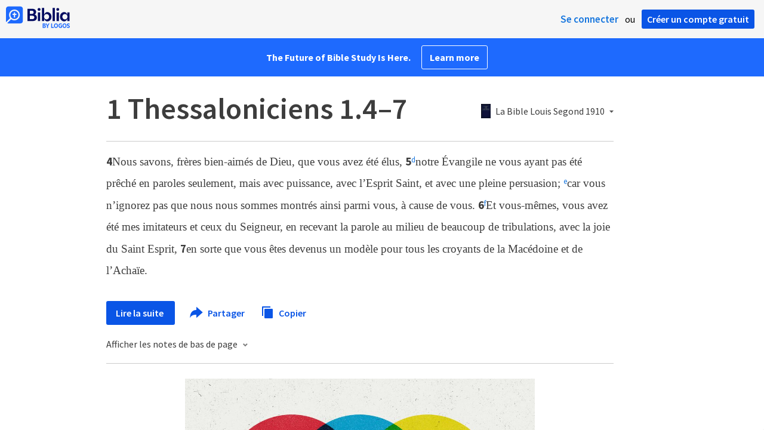

--- FILE ---
content_type: text/html; charset=utf-8
request_url: https://biblia.com/bible/lsg/1-thessalonians/1/4-7?culture=fr
body_size: 21105
content:



<!DOCTYPE html>
<html itemscope itemtype="http://schema.org/Object">
<head>
	
<script type="text/javascript">window.didomiConfig = {};
(function(){(function(e,i,o){var n=document.createElement("link");n.rel="preconnect";n.as="script";var t=document.createElement("link");t.rel="dns-prefetch";t.as="script";var r=document.createElement("script");r.id="spcloader";r.type="text/javascript";r["async"]=true;r.charset="utf-8";window.didomiConfig=window.didomiConfig||{};window.didomiConfig.sdkPath=window.didomiConfig.sdkPath||o||"https://sdk.privacy-center.org/";const d=window.didomiConfig.sdkPath;var a=d+e+"/loader.js?target_type=notice&target="+i;if(window.didomiConfig&&window.didomiConfig.user){var c=window.didomiConfig.user;var s=c.country;var f=c.region;if(s){a=a+"&country="+s;if(f){a=a+"&region="+f}}}n.href=d;t.href=d;r.src=a;var m=document.getElementsByTagName("script")[0];m.parentNode.insertBefore(n,m);m.parentNode.insertBefore(t,m);m.parentNode.insertBefore(r,m)})("3c1fd068-8673-47f5-b665-efd9fe559be3","hMYgbVqL")})();</script>

<script type="text/javascript">
!function(T,l,y){var S=T.location,k="script",D="instrumentationKey",C="ingestionendpoint",I="disableExceptionTracking",E="ai.device.",b="toLowerCase",w="crossOrigin",N="POST",e="appInsightsSDK",t=y.name||"appInsights";(y.name||T[e])&&(T[e]=t);var n=T[t]||function(d){var g=!1,f=!1,m={initialize:!0,queue:[],sv:"5",version:2,config:d};function v(e,t){var n={},a="Browser";return n[E+"id"]=a[b](),n[E+"type"]=a,n["ai.operation.name"]=S&&S.pathname||"_unknown_",n["ai.internal.sdkVersion"]="javascript:snippet_"+(m.sv||m.version),{time:function(){var e=new Date;function t(e){var t=""+e;return 1===t.length&&(t="0"+t),t}return e.getUTCFullYear()+"-"+t(1+e.getUTCMonth())+"-"+t(e.getUTCDate())+"T"+t(e.getUTCHours())+":"+t(e.getUTCMinutes())+":"+t(e.getUTCSeconds())+"."+((e.getUTCMilliseconds()/1e3).toFixed(3)+"").slice(2,5)+"Z"}(),iKey:e,name:"Microsoft.ApplicationInsights."+e.replace(/-/g,"")+"."+t,sampleRate:100,tags:n,data:{baseData:{ver:2}}}}var h=d.url||y.src;if(h){function a(e){var t,n,a,i,r,o,s,c,u,p,l;g=!0,m.queue=[],f||(f=!0,t=h,s=function(){var e={},t=d.connectionString;if(t)for(var n=t.split(";"),a=0;a<n.length;a++){var i=n[a].split("=");2===i.length&&(e[i[0][b]()]=i[1])}if(!e[C]){var r=e.endpointsuffix,o=r?e.location:null;e[C]="https://"+(o?o+".":"")+"dc."+(r||"services.visualstudio.com")}return e}(),c=s[D]||d[D]||"",u=s[C],p=u?u+"/v2/track":d.endpointUrl,(l=[]).push((n="SDK LOAD Failure: Failed to load Application Insights SDK script (See stack for details)",a=t,i=p,(o=(r=v(c,"Exception")).data).baseType="ExceptionData",o.baseData.exceptions=[{typeName:"SDKLoadFailed",message:n.replace(/\./g,"-"),hasFullStack:!1,stack:n+"\nSnippet failed to load ["+a+"] -- Telemetry is disabled\nHelp Link: https://go.microsoft.com/fwlink/?linkid=2128109\nHost: "+(S&&S.pathname||"_unknown_")+"\nEndpoint: "+i,parsedStack:[]}],r)),l.push(function(e,t,n,a){var i=v(c,"Message"),r=i.data;r.baseType="MessageData";var o=r.baseData;return o.message='AI (Internal): 99 message:"'+("SDK LOAD Failure: Failed to load Application Insights SDK script (See stack for details) ("+n+")").replace(/\"/g,"")+'"',o.properties={endpoint:a},i}(0,0,t,p)),function(e,t){if(JSON){var n=T.fetch;if(n&&!y.useXhr)n(t,{method:N,body:JSON.stringify(e),mode:"cors"});else if(XMLHttpRequest){var a=new XMLHttpRequest;a.open(N,t),a.setRequestHeader("Content-type","application/json"),a.send(JSON.stringify(e))}}}(l,p))}function i(e,t){f||setTimeout(function(){!t&&m.core||a()},500)}var e=function(){var n=l.createElement(k);n.src=h;var e=y[w];return!e&&""!==e||"undefined"==n[w]||(n[w]=e),n.onload=i,n.onerror=a,n.onreadystatechange=function(e,t){"loaded"!==n.readyState&&"complete"!==n.readyState||i(0,t)},n}();y.ld<0?l.getElementsByTagName("head")[0].appendChild(e):setTimeout(function(){l.getElementsByTagName(k)[0].parentNode.appendChild(e)},y.ld||0)}try{m.cookie=l.cookie}catch(p){}function t(e){for(;e.length;)!function(t){m[t]=function(){var e=arguments;g||m.queue.push(function(){m[t].apply(m,e)})}}(e.pop())}var n="track",r="TrackPage",o="TrackEvent";t([n+"Event",n+"PageView",n+"Exception",n+"Trace",n+"DependencyData",n+"Metric",n+"PageViewPerformance","start"+r,"stop"+r,"start"+o,"stop"+o,"addTelemetryInitializer","setAuthenticatedUserContext","clearAuthenticatedUserContext","flush"]),m.SeverityLevel={Verbose:0,Information:1,Warning:2,Error:3,Critical:4};var s=(d.extensionConfig||{}).ApplicationInsightsAnalytics||{};if(!0!==d[I]&&!0!==s[I]){var c="onerror";t(["_"+c]);var u=T[c];T[c]=function(e,t,n,a,i){var r=u&&u(e,t,n,a,i);return!0!==r&&m["_"+c]({message:e,url:t,lineNumber:n,columnNumber:a,error:i}),r},d.autoExceptionInstrumented=!0}return m}(y.cfg);function a(){y.onInit&&y.onInit(n)}(T[t]=n).queue&&0===n.queue.length?(n.queue.push(a),n.trackPageView({})):a()}(window,document,{
src: "https://js.monitor.azure.com/scripts/b/ai.2.min.js",crossOrigin: "anonymous",
onInit: function (sdk) {
  sdk.addTelemetryInitializer(function (envelope) { envelope.tags['ai.cloud.role']='biblia.com'; }); sdk.context.telemetryTrace.traceID='52c9ec04d1285d7d0a27be6e50247414';
},
cfg: { connectionString: "InstrumentationKey=f42f8c23-8356-4186-855d-1679fa1ffc70;IngestionEndpoint=https://westus2-2.in.applicationinsights.azure.com/;LiveEndpoint=https://westus2.livediagnostics.monitor.azure.com/", isBeaconApiDisabled: false }});
</script>

<title>1 Thessaloniciens 1.4–7 LSG - Nous savons,… | Biblia</title>
<link rel="shortcut icon" href="/biblia-v2.ico" />
<link rel="apple-touch-icon-precomposed" href="/public/images/touch-v2.png" />
<link rel="preconnect" href='https://fonts.gstatic.com' crossorigin>
<link rel="preload" href="https://fonts.googleapis.com/css?family=Source+Sans+Pro:400,600,700&display=swap" as="style" onload="this.onload=null;this.rel='stylesheet'">
<meta name="google" content="notranslate" />
<meta name="viewport" content="width=device-width, initial-scale=1">
<meta name="apple-mobile-web-app-capable" content="yes">
<meta name="keywords" content="Bible, Bible study, online bible, Biblegateway, Bible gateway, Bible commentary, Bible Verse, the Bible" />
<meta name="apple-itunes-app" content="app-id=336400266" />
<meta name="google-play-app" content="app-id=com.logos.androidlogos" />

<link rel="stylesheet" type="text/css" href="https://assets.bibliacdn.com/public/bundles/site_F720D755B28F3816E9DC37A1A2C678AF.css" />

	<meta name="description" content="Nous savons, fr&#232;res bien-aim&#233;s de Dieu, que vous avez &#233;t&#233; &#233;lus, notre &#201;vangile ne vous ayant pas &#233;t&#233; pr&#234;ch&#233; en paroles seulement, mais avec..." />
	<link rel="image_src" href="http://biblia.com/verseoftheday/image/1Th1.6?width=700" />
		<!-- Open Graph metadata -->
	<meta property="og:title" content="1 Thessaloniciens 1.4–7 LSG - Nous savons,… | Biblia" />
	<meta property="og:type" content="website" />
	<meta property="og:url" content="http://biblia.com/bible/lsg/1-thessalonians/1/4-7?culture=fr" />
	<meta property="og:image" content="http://biblia.com/verseoftheday/image/1Th1.6?width=700" />
	<meta property="og:description" content="Nous savons, fr&#232;res bien-aim&#233;s de Dieu, que vous avez &#233;t&#233; &#233;lus, notre &#201;vangile ne vous ayant pas &#233;t&#233; pr&#234;ch&#233; en paroles seulement, mais avec..." />
	<meta property="og:site_name" content="Biblia" />
		<!-- Twitter Card metadata -->
	<meta name="twitter:card" content="summary_large_image" />
	<meta name="twitter:title" content="1 Thessaloniciens 1.4–7 LSG - Nous savons,… | Biblia" />
	<meta name="twitter:description" content="Nous savons, fr&#232;res bien-aim&#233;s de Dieu, que vous avez &#233;t&#233; &#233;lus, notre &#201;vangile ne vous ayant pas &#233;t&#233; pr&#234;ch&#233; en paroles seulement, mais avec..." />
	<meta name="twitter:image" content="http://biblia.com/verseoftheday/image/1Th1.6?width=700" />
		<meta name="twitter:app:id:iphone" content='336400266' />
		<meta name="twitter:app:id:ipad" content='336400266' />
		<meta name="twitter:app:id:googleplay" content='com.logos.androidlogos' />
		<meta name="twitter:app:name:iphone" content='Bible!' />
		<meta name="twitter:app:name:ipad" content='Bible!' />
		<meta name="twitter:app:name:googleplay" content='Bible!' />
		<meta name="twitter:app:url:iphone" content="fb203224111293://?target_url=logosres:LLS:1.0.520;ref=BibleLSG.1Th1.4-7" />
		<meta name="twitter:app:url:ipad" content="fb203224111293://?target_url=logosres:LLS:1.0.520;ref=BibleLSG.1Th1.4-7" />
		<meta name="twitter:app:url:googleplay" content="fb203224111293://?target_url=logosres:LLS:1.0.520;ref=BibleLSG.1Th1.4-7" />
	<!-- Schema.org metadata -->
	<meta itemprop="name" content="1 Thessaloniciens 1.4–7 LSG - Nous savons,… | Biblia" />
	<meta itemprop="description" content="Nous savons, fr&#232;res bien-aim&#233;s de Dieu, que vous avez &#233;t&#233; &#233;lus, notre &#201;vangile ne vous ayant pas &#233;t&#233; pr&#234;ch&#233; en paroles seulement, mais avec..." />
	<meta itemprop="image" content="http://biblia.com/verseoftheday/image/1Th1.6?width=700" />

	
	
	

	<style>
		body {
			background: #f6f6f6;
		}

		#main {
			bottom: 0;
			left: 0;
			right: 0;
		}
	</style>


	<link rel="search" type="application/opensearchdescription+xml" href="/opensearch.xml" title="Bible Search" />

	


<script>
		window.user = {
			isAuthenticated: false,
			name: '',
			id: "-1"
		};
		window.dataLayer = window.dataLayer || [];
		window.dataLayer.push({
			'siteVersion': 'Standard'
		});
		window.dataLayer.push({
			'authenticationStatus': 'Unauthenticated'
		})
</script>

	<script>
		window.dataLayer.push({
			expId: '1Yy4pZYmTIWOywQK5saMWQ',
			expVar: '1'
		})
	</script>

	<script type="text/javascript">
		(function(c,l,a,r,i,t,y){
			c[a]=c[a]||function(){(c[a].q=c[a].q||[]).push(arguments)};
			t=l.createElement(r);t.async=1;t.src="https://www.clarity.ms/tag/"+i;
			y=l.getElementsByTagName(r)[0];y.parentNode.insertBefore(t,y);
		})(window, document, "clarity", "script", "er7do66bk8");
	</script>
		<script>
			(function (i, s, o, g, r, a, m) {
			i['GoogleAnalyticsObject'] = r; i[r] = i[r] || function () {
				(i[r].q = i[r].q || []).push(arguments)
			}, i[r].l = 1 * new Date(); a = s.createElement(o),
				m = s.getElementsByTagName(o)[0]; a.async = 1; a.src = g; m.parentNode.insertBefore(a, m)
			})(window, document, 'script', 'https://www.google-analytics.com/analytics.js', 'ga');

			ga('create', 'UA-5334144-25', 'auto');
			ga('require', 'GTM-TRFGCL3');
		</script>
		<!-- Google Tag Manager -->
		<script>
			(function (w, d, s, l, i) {
				w[l] = w[l] || []; w[l].push({
					'gtm.start':
						new Date().getTime(), event: 'gtm.js'
				}); var f = d.getElementsByTagName(s)[0],
					j = d.createElement(s), dl = l != 'dataLayer' ? '&l=' + l : ''; j.async = true; j.src =
						'https://www.googletagmanager.com/gtm.js?id=' + i + dl; f.parentNode.insertBefore(j, f);
				})(window, document, 'script', 'dataLayer', 'GTM-5GCDQM');
		</script>
		<!-- End Google Tag Manager -->
		<!-- Amplitude Marketing Analytics Browser -->
		<script type="text/javascript">
			!function(){"use strict";!function(e,t){var r=e.amplitude||{_q:[],_iq:[]};if(r.invoked)e.console&&console.error&&console.error("Amplitude snippet has been loaded.");else{var n=function(e,t){e.prototype[t]=function(){return this._q.push({name:t,args:Array.prototype.slice.call(arguments,0)}),this}},s=function(e,t,r){return function(n){e._q.push({name:t,args:Array.prototype.slice.call(r,0),resolve:n})}},o=function(e,t,r){e[t]=function(){if(r)return{promise:new Promise(s(e,t,Array.prototype.slice.call(arguments)))}}},i=function(e){for(var t=0;t<m.length;t++)o(e,m[t],!1);for(var r=0;r<y.length;r++)o(e,y[r],!0)};r.invoked=!0;var a=t.createElement("script");a.type="text/javascript",a.integrity="sha384-PPfHw98myKtJkA9OdPBMQ6n8yvUaYk0EyUQccFSIQGmB05K6aAMZwvv8z50a5hT2",a.crossOrigin="anonymous",a.async=!0,a.src="https://cdn.amplitude.com/libs/marketing-analytics-browser-0.3.2-min.js.gz",a.onload=function(){e.amplitude.runQueuedFunctions||console.log("[Amplitude] Error: could not load SDK")};var c=t.getElementsByTagName("script")[0];c.parentNode.insertBefore(a,c);for(var u=function(){return this._q=[],this},p=["add","append","clearAll","prepend","set","setOnce","unset","preInsert","postInsert","remove","getUserProperties"],l=0;l<p.length;l++)n(u,p[l]);r.Identify=u;for(var d=function(){return this._q=[],this},v=["getEventProperties","setProductId","setQuantity","setPrice","setRevenue","setRevenueType","setEventProperties"],f=0;f<v.length;f++)n(d,v[f]);r.Revenue=d;var m=["getDeviceId","setDeviceId","getSessionId","setSessionId","getUserId","setUserId","setOptOut","setTransport","reset"],y=["init","add","remove","track","logEvent","identify","groupIdentify","setGroup","revenue","flush"];i(r),r.createInstance=function(){var e=r._iq.push({_q:[]})-1;return i(r._iq[e]),r._iq[e]},e.amplitude=r}}(window,document)}();

			var amplitudeClient = amplitude.createInstance();
			amplitudeClient.init('1aa850a707086b3ff25f7b92c5f98451', window.user.id, {
				pageViewTracking: true,
				minIdLength: 1
			});
			window.amplitudeClient = amplitudeClient;
		</script>
		<!-- End Amplitude Marketing Analytics Browser -->


	<script async='async' src='https://securepubads.g.doubleclick.net/tag/js/gpt.js'></script>
  <script>
		var googletag = googletag || {};
		googletag.cmd = googletag.cmd || [];
	</script>
  <!-- Meta Pixel Code -->
  <script>
  !function(f,b,e,v,n,t,s)
  {if(f.fbq)return;n=f.fbq=function(){n.callMethod?
  n.callMethod.apply(n,arguments):n.queue.push(arguments)};
  if(!f._fbq)f._fbq=n;n.push=n;n.loaded=!0;n.version='2.0';
  n.queue=[];t=b.createElement(e);t.async=!0;
  t.src=v;s=b.getElementsByTagName(e)[0];
  s.parentNode.insertBefore(t,s)}(window, document,'script',
  'https://connect.facebook.net/en_US/fbevents.js');
  fbq('init', '443445486022229');
  fbq('track', 'PageView');
  </script>
  <noscript><img height="1" width="1" style="display:none"
  src="https://www.facebook.com/tr?id=443445486022229&ev=PageView&noscript=1"
  /></noscript>
  <!-- End Meta Pixel Code -->
			<script>
				googletag.cmd.push(function () {
					googletag.defineSlot('/23304547696/Biblia/Sidebar1_Desktop', [300, 250], 'div-gpt-ad-1558558314940-0').addService(googletag.pubads());
					googletag.defineSlot('/23304547696/Biblia/Sidebar2_Desktop', [300, 250], 'div-gpt-ad-1558562410883-0').addService(googletag.pubads());
					googletag.defineSlot('/23304547696/Biblia/Sidebar3_Desktop', [300, 250], 'div-gpt-ad-1558562519628-0').addService(googletag.pubads());
				});
			</script>
	<script>
		googletag.cmd.push(function () {
			googletag.pubads().enableSingleRequest();
			googletag.pubads().collapseEmptyDivs();
			googletag.enableServices();
		});
	</script>

</head>

<body data-identitytoken="" data-ownsfsb="true" data-background-reference="" class="">
	<noscript>
	<iframe src="https://www.googletagmanager.com/ns.html?id=GTM-5GCDQM"
		height="0" width="0" style="display:none;visibility:hidden">
	</iframe>
</noscript>

	
	
	
	
<script type="text/html" id="content-pane-loading-template">
	<div class="content-pane-loading">
		<div class="loading-indicator">
			<img src="/public/images/ajax-loader.gif" />
			Chargement en cours
		</div>
	</div>
</script>

<script type="text/html" id="loading-mask-template">
	<div class="loading-mask">
		<div class="loading-indicator">
			<img src="/public/images/ajax-loader.gif" />
			Chargement en cours…
		</div>
	</div>
</script>

<script type="text/html" id="search-results-template">
    {{tmpl(results) '#search-result-item-template'}}
</script>

<script type="text/html" id="search-result-item-template">
	{{if typeof nav !== 'undefined' && nav.reference && nav.type == 'text.monograph.bible'}}
		<div class="result-compare" title="Compare versions"></div>
	{{/if}}
	<a target="_blank" href="{{= typeof nav !== 'undefined' ? nav.toUrl() : url}}" class="search-result">
		<div>
			<span class="result-title">
				{{= title}}
			</span>
			<span class="result-resource" title="{{= resourceTitle}}">
				{{= resourceAbbreviatedTitle}}
			</span>
		</div>
		<div>
			{{html preview}}
		</div>
	</a>
</script>

<script type="text/html" id="reference-compare-template">
		<div class="ref-compare-header">
			<div class="ref-compare-reference">{{= reference.render()}}</div>
			<a class="x-close" href="#"></a>
		</div>
		<div class="ref-compare-content">
			{{tmpl(results) '#reference-compare-item-template'}}
		</div>
</script>
	
<script type="text/html" id="reference-compare-item-template">
	<div class="ref-compare-translation">
		<a href="{{= nav.toUrl()}}">
			<div class="ref-compare-version">{{= title}}</div>
			<div class="ref-compare-text">{{= text}}</div>
		</a>
	</div>
</script>



	

	
<div id="resource-panel-menu" class="panel-menu dropdown">
	<div class="menu-option font-resize">
	<div class="small-font">
		<a href="#">A</a>
	</div>
	<div class="large-font">
		<a href="#">A</a>
	</div>
	<div class="slider"></div>
</div>

	<div class="menu-option link-panels">
		<div class="menu-check"></div>Synchroniser les panneaux (synchronisation des r&#233;f&#233;rences)
	</div>
	<div class="menu-separator"></div>
	<div class="menu-option toc-show">
		<div class="menu-check"></div>Aller &#224; la table des mati&#232;res
	</div>
  <div class="menu-separator"></div>
	<div class="menu-option restore-pane">
		<div class="menu-check"></div>Une seule colonne
	</div>
	<div class="menu-option expand-pane">
		<div class="menu-check"></div> S&#39;&#233;tendre sur les deux colonnes
	</div>
	<div class="menu-option fullscreen-pane">
		<div class="menu-check"></div>Passer en affichage plein &#233;cran
	</div>
</div>
<div id="document-panel-menu" class="panel-menu dropdown">
	<div class="menu-option font-resize">
	<div class="small-font">
		<a href="#">A</a>
	</div>
	<div class="large-font">
		<a href="#">A</a>
	</div>
	<div class="slider"></div>
</div>

</div>

	
<div id="media-article-popup" class="media-resource-popup">
	<div class="article-popup-toolbar">
		<span class="title"></span>
		<a class="share-button">Partager</a>
	</div>
	<div class="resource-content">
		<span class="loading-indicator">Chargement en cours…</span>
	</div>
</div>

	<div id="lightbox-dim">
	<div class="lightbox-vertical-positioner">
		<div class="lightbox-wrapper">
			<div class="lightbox" tabindex="1">
				<div class="lightbox-content"></div>
				<div class="x-close"></div>
			</div>
		</div>
	</div>
</div>

	
	


	
	
	<div class="notification-banner" style="display: none;"><div class="notification-banner-content"></div></div>



	








<div id="infobar"></div>
<p class="infobar-error-string" id="error-while-loading-comparison" style="display:none;">Nous sommes d&#233;sol&#233;s. Pendant le chargement de la comparaison, une erreur s&#39;est produite.</p>
<p class="infobar-error-string" id="error-while-loading-book" style="display:none;">Nous sommes d&#233;sol&#233;s. Pendant le chargement du livre, une erreur s&#39;est produite.</p>
<p class="infobar-error-string" id="error-no-permission-for-book" style="display:none;">D&#233;sol&#233;, vous n’avez pas acc&#232;s &#224; ce livre.</p>
<p class="infobar-error-string" id="error-no-matches" style="display:none;">Aucune correspondance.</p>
<p class="infobar-error-string" id="error-while-loading-part-of-book" style="display:none;">Nous sommes d&#233;sol&#233;s. Pendant le chargement d&#39;une portion du livre, une erreur s&#39;est produite.</p>
<p class="infobar-error-string" id="error-while-marking-devotional-read" style="display:none;">Une erreur s&#39;est produite en marquant la meditation comme lue.</p>
<p class="infobar-error-string" id="error-while-accessing-favorites" style="display:none;">Une erreur s&#39;est produite lors de l&#39;acc&#232;s aux favoris</p>


<header id="header">
	<div>
		<div id="account-header">
				<ul class="inline-list">
					<li>
						<a class="signin-button">Se connecter</a>
					</li>
					<li>
						ou
					</li>
					<li>
						<button class="register-button">Cr&#233;er un compte gratuit</button>
					</li>
				</ul>
		</div>
		<div id="logo">
			<a href="/">
				<svg width="108" height="37" viewBox="0 0 108 37" fill="none" xmlns="http://www.w3.org/2000/svg">
<path d="M35.9512 25.3159H44.065C45.2722 25.3159 46.3485 25.1896 47.2937 24.9369C48.2482 24.6749 49.0577 24.2913 49.7222 23.786C50.3866 23.2807 50.892 22.6632 51.2383 21.9333C51.5845 21.1941 51.7577 20.3473 51.7577 19.3928C51.7577 18.7004 51.6594 18.0829 51.4629 17.5401C51.2663 16.9974 50.9949 16.5202 50.6487 16.1085C50.3118 15.6874 49.914 15.3319 49.4555 15.0418C48.9969 14.7424 48.5009 14.5038 47.9675 14.326C48.3231 14.1295 48.6506 13.8955 48.9501 13.6242C49.2496 13.3435 49.5116 13.0207 49.7362 12.6557C49.9608 12.2908 50.1386 11.8838 50.2697 11.4346C50.4007 10.9855 50.4662 10.4942 50.4662 9.96088C50.4662 9.20296 50.3305 8.50585 50.0591 7.86957C49.7877 7.22393 49.3712 6.66718 48.8097 6.19932C48.2482 5.72211 47.5417 5.35251 46.69 5.09051C45.8478 4.81915 44.8511 4.68347 43.7 4.68347L35.9512 4.68347V25.3159ZM39.8958 13.2031V7.99589H43.4754C43.9246 7.99589 44.327 8.06139 44.6826 8.19239C45.0383 8.31403 45.3377 8.48714 45.5811 8.71171C45.8244 8.93628 46.0116 9.21231 46.1426 9.53981C46.2736 9.85796 46.3391 10.2088 46.3391 10.5925C46.3391 10.9855 46.2736 11.3411 46.1426 11.6592C46.0116 11.9773 45.8244 12.2534 45.5811 12.4873C45.3377 12.7119 45.0383 12.8897 44.6826 13.0207C44.327 13.1423 43.9246 13.2031 43.4754 13.2031L39.8958 13.2031ZM39.8958 22.0035V16.3471H43.9527C44.5797 16.3471 45.1178 16.4126 45.567 16.5436C46.0162 16.6746 46.3859 16.8618 46.676 17.105C46.9661 17.3483 47.1767 17.6431 47.3077 17.9893C47.4387 18.3355 47.5042 18.7285 47.5042 19.1683C47.5042 19.6081 47.4387 20.0011 47.3077 20.3473C47.1767 20.6935 46.9661 20.9929 46.676 21.2456C46.3859 21.4888 46.0162 21.676 45.567 21.807C45.1178 21.938 44.5797 22.0035 43.9527 22.0035H39.8958Z" fill="#030B60"/>
<path d="M55.4288 8.0801C55.775 8.0801 56.0932 8.02864 56.3833 7.92571C56.6734 7.81343 56.9214 7.65436 57.1273 7.4485C57.3426 7.24264 57.511 6.99936 57.6327 6.71865C57.7543 6.43793 57.8152 6.12447 57.8152 5.77826C57.8152 5.43204 57.7543 5.11858 57.6327 4.83786C57.511 4.54779 57.3426 4.30451 57.1273 4.10801C56.9214 3.90215 56.6734 3.74776 56.3833 3.64483C56.0932 3.53255 55.775 3.47641 55.4288 3.47641C55.0918 3.47641 54.7737 3.53255 54.4742 3.64483C54.1841 3.74776 53.9314 3.90215 53.7161 4.10801C53.5103 4.30451 53.3465 4.54779 53.2248 4.83786C53.1032 5.11858 53.0423 5.43204 53.0423 5.77826C53.0423 6.12447 53.1032 6.43793 53.2248 6.71865C53.3465 6.99936 53.5103 7.24264 53.7161 7.4485C53.9314 7.65436 54.1841 7.81343 54.4742 7.92571C54.7737 8.02864 55.0918 8.0801 55.4288 8.0801ZM53.5196 25.3159H57.3379V10.6907L53.5196 10.6907V25.3159Z" fill="#030B60"/>
<path d="M69.2917 25.737C69.9468 25.737 70.5738 25.6481 71.1727 25.4703C71.7717 25.3019 72.3238 25.0539 72.8292 24.7264C73.3439 24.3989 73.8071 24.0059 74.2189 23.5474C74.6401 23.0889 74.9957 22.5743 75.2858 22.0035C75.5853 21.4233 75.8145 20.7964 75.9736 20.1227C76.1421 19.449 76.2263 18.7425 76.2263 18.0033C76.2263 17.2641 76.1421 16.5576 75.9736 15.8839C75.8145 15.2102 75.5853 14.588 75.2858 14.0172C74.9957 13.437 74.6401 12.9177 74.2189 12.4592C73.8071 12.0007 73.3439 11.6077 72.8292 11.2802C72.3238 10.9527 71.7717 10.7048 71.1727 10.5363C70.5738 10.3586 69.9468 10.2697 69.2917 10.2697C68.5711 10.2697 67.9253 10.3913 67.3545 10.6346C66.793 10.8779 66.297 11.2054 65.8665 11.6171C65.4453 12.0194 65.085 12.4873 64.7856 13.0207C64.4954 13.554 64.2615 14.1108 64.0837 14.6909V3.27991L60.2654 3.27991V25.3159H64.0837V21.3157C64.2615 21.8959 64.4954 22.4526 64.7856 22.986C65.085 23.5193 65.4453 23.9919 65.8665 24.4036C66.297 24.8059 66.793 25.1288 67.3545 25.372C67.9253 25.6153 68.5711 25.737 69.2917 25.737ZM68.0283 22.4246C67.6352 22.4246 67.2562 22.3824 66.8912 22.2982C66.5356 22.2047 66.2034 22.069 65.8945 21.8912C65.5857 21.7134 65.3003 21.4982 65.0382 21.2456C64.7856 20.9836 64.5703 20.6888 64.3925 20.3613C64.2147 20.0338 64.0743 19.6736 63.9714 19.2806C63.8778 18.8782 63.831 18.4525 63.831 18.0033C63.831 17.5448 63.8778 17.1191 63.9714 16.7261C64.0743 16.3331 64.2147 15.9728 64.3925 15.6453C64.5703 15.3178 64.7856 15.0278 65.0382 14.7751C65.3003 14.5131 65.5857 14.2932 65.8945 14.1154C66.2034 13.9377 66.5356 13.8067 66.8912 13.7224C67.2562 13.6289 67.6352 13.5821 68.0283 13.5821C68.4213 13.5821 68.7957 13.6289 69.1513 13.7224C69.5163 13.8067 69.8532 13.9377 70.162 14.1154C70.4708 14.2932 70.7516 14.5131 71.0043 14.7751C71.2663 15.0278 71.4862 15.3178 71.6641 15.6453C71.8419 15.9728 71.9776 16.3331 72.0711 16.7261C72.1741 17.1191 72.2256 17.5448 72.2256 18.0033C72.2256 18.4525 72.1741 18.8782 72.0711 19.2806C71.9776 19.6736 71.8419 20.0338 71.6641 20.3613C71.4862 20.6888 71.2663 20.9836 71.0043 21.2456C70.7516 21.4982 70.4708 21.7134 70.162 21.8912C69.8532 22.069 69.5163 22.2047 69.1513 22.2982C68.7957 22.3824 68.4213 22.4246 68.0283 22.4246Z" fill="#030B60"/>
<path d="M78.1153 25.3159L81.9335 25.3159V3.27991L78.1153 3.27991V25.3159Z" fill="#030B60"/>
<path d="M86.7702 8.0801C87.1165 8.0801 87.4346 8.02864 87.7248 7.92571C88.0149 7.81343 88.2629 7.65436 88.4688 7.4485C88.684 7.24264 88.8525 6.99936 88.9741 6.71865C89.0958 6.43793 89.1566 6.12447 89.1566 5.77826C89.1566 5.43204 89.0958 5.11858 88.9741 4.83786C88.8525 4.54779 88.684 4.30451 88.4688 4.10801C88.2629 3.90215 88.0149 3.74776 87.7248 3.64483C87.4346 3.53255 87.1165 3.47641 86.7702 3.47641C86.4333 3.47641 86.1151 3.53255 85.8156 3.64483C85.5255 3.74776 85.2728 3.90215 85.0576 4.10801C84.8517 4.30451 84.6879 4.54779 84.5663 4.83786C84.4446 5.11858 84.3838 5.43204 84.3838 5.77826C84.3838 6.12447 84.4446 6.43793 84.5663 6.71865C84.6879 6.99936 84.8517 7.24264 85.0576 7.4485C85.2728 7.65436 85.5255 7.81343 85.8156 7.92571C86.1151 8.02864 86.4333 8.0801 86.7702 8.0801ZM84.8611 25.3159H88.6793V10.6907H84.8611V25.3159Z" fill="#030B60"/>
<path d="M97.4887 25.737C98.2093 25.737 98.8503 25.6153 99.4118 25.372C99.9827 25.1288 100.479 24.8059 100.9 24.4036C101.33 23.9919 101.695 23.5193 101.995 22.986C102.294 22.4526 102.533 21.8959 102.711 21.3157V25.3159H106.529V10.6907L102.711 10.6907V14.6909C102.589 14.3073 102.444 13.933 102.276 13.568C102.107 13.1938 101.906 12.8429 101.672 12.5154C101.447 12.1879 101.195 11.8884 100.914 11.6171C100.633 11.3364 100.315 11.0978 99.9593 10.9013C99.613 10.7048 99.234 10.5504 98.8223 10.4381C98.4198 10.3258 97.9753 10.2697 97.4887 10.2697C96.8336 10.2697 96.2066 10.3586 95.6076 10.5363C95.0087 10.7048 94.4518 10.9527 93.9371 11.2802C93.4318 11.6077 92.9685 12.0007 92.5474 12.4592C92.1356 12.9177 91.7847 13.437 91.4945 14.0172C91.2044 14.588 90.9798 15.2102 90.8207 15.8839C90.6616 16.5576 90.5821 17.2641 90.5821 18.0033C90.5821 18.7425 90.657 19.449 90.8067 20.1227C90.9658 20.7964 91.1904 21.4233 91.4805 22.0035C91.78 22.5743 92.1356 23.0889 92.5474 23.5474C92.9685 24.0059 93.4318 24.3989 93.9371 24.7264C94.4518 25.0539 95.0087 25.3019 95.6076 25.4703C96.2066 25.6481 96.8336 25.737 97.4887 25.737ZM98.7521 22.4246C98.3684 22.4246 97.994 22.3824 97.629 22.2982C97.2641 22.2047 96.9272 22.069 96.6183 21.8912C96.3095 21.7134 96.0287 21.4982 95.7761 21.2456C95.5234 20.9836 95.3035 20.6888 95.1163 20.3613C94.9385 20.0338 94.7981 19.6736 94.6952 19.2806C94.6016 18.8782 94.5548 18.4525 94.5548 18.0033C94.5548 17.5448 94.6016 17.1191 94.6952 16.7261C94.7981 16.3331 94.9385 15.9728 95.1163 15.6453C95.3035 15.3178 95.5234 15.0278 95.7761 14.7751C96.0287 14.5131 96.3095 14.2932 96.6183 14.1154C96.9272 13.9377 97.2641 13.8067 97.629 13.7224C97.994 13.6289 98.3684 13.5821 98.7521 13.5821C99.1545 13.5821 99.5335 13.6289 99.8891 13.7224C100.254 13.8067 100.591 13.9377 100.9 14.1154C101.209 14.2932 101.489 14.5131 101.742 14.7751C102.004 15.0278 102.224 15.3178 102.402 15.6453C102.58 15.9728 102.715 16.3331 102.809 16.7261C102.912 17.1191 102.963 17.5448 102.963 18.0033C102.963 18.4525 102.912 18.8782 102.809 19.2806C102.715 19.6736 102.58 20.0338 102.402 20.3613C102.224 20.6888 102.004 20.9836 101.742 21.2456C101.489 21.4982 101.209 21.7134 100.9 21.8912C100.591 22.069 100.254 22.2047 99.8891 22.2982C99.5241 22.3824 99.1451 22.4246 98.7521 22.4246Z" fill="#030B60"/>
<path d="M66.3733 33.45C66.2564 33.3027 66.1184 33.1774 65.9595 33.0741C65.8003 32.9708 65.6244 32.8871 65.4313 32.8226C65.5601 32.7514 65.6802 32.6652 65.7919 32.5636C65.9036 32.4621 66.0017 32.3437 66.0865 32.2083C66.171 32.0729 66.237 31.9213 66.2845 31.7537C66.3319 31.5862 66.3557 31.4059 66.3557 31.2129C66.3557 30.9354 66.3065 30.6796 66.2084 30.4461C66.11 30.2126 65.9638 30.0126 65.7691 29.8468C65.5743 29.681 65.3289 29.5505 65.0325 29.4559C64.7362 29.3613 64.3901 29.3138 63.9939 29.3138H61.6378C61.5475 29.3136 61.4746 29.3868 61.4746 29.4768V36.6156C61.4746 36.7055 61.5475 36.7788 61.6378 36.7788H64.0598C64.4728 36.7788 64.8461 36.7313 65.1798 36.6367C65.5132 36.5421 65.7951 36.4032 66.0255 36.2203C66.2558 36.0374 66.4327 35.8114 66.5562 35.5423C66.6798 35.2732 66.7417 34.9659 66.7417 34.6207C66.7417 34.3736 66.7096 34.1534 66.6454 33.9604C66.5811 33.7674 66.4905 33.5972 66.3736 33.45H66.3733ZM63.0339 30.629H63.8821C64.0277 30.629 64.1571 30.6492 64.2708 30.69C64.3843 30.7305 64.4792 30.7884 64.5553 30.8628C64.6314 30.9372 64.6899 31.0286 64.7307 31.1371C64.7712 31.2456 64.7917 31.3674 64.7917 31.5029C64.7917 31.6383 64.7715 31.7592 64.7307 31.866C64.6902 31.9728 64.6317 32.0639 64.5553 32.1403C64.4789 32.2167 64.3843 32.2757 64.2708 32.318C64.1574 32.3602 64.0277 32.3813 63.8821 32.3813H63.0339V30.6293V30.629ZM65.0427 34.9023C65.0004 35.0192 64.9327 35.1199 64.8395 35.2043C64.7463 35.2891 64.6303 35.3534 64.4916 35.3973C64.3527 35.4413 64.1869 35.4633 63.9939 35.4633H63.0339V33.5538H63.9939C64.1869 33.5538 64.3527 33.5758 64.4916 33.6198C64.6305 33.6638 64.7463 33.7275 64.8395 33.8102C64.9327 33.8933 65.0004 33.9931 65.0427 34.1097C65.0849 34.2266 65.106 34.3594 65.106 34.5084C65.106 34.6575 65.0849 34.7851 65.0427 34.902V34.9023Z" fill="#1E6AFE"/>
<path d="M72.6719 29.3138H71.3904C71.3108 29.3138 71.2379 29.3575 71.2 29.4273L69.6462 32.2997L68.0976 29.4276C68.06 29.3575 67.9868 29.3138 67.9072 29.3138H66.6208C66.527 29.3138 66.468 29.4148 66.514 29.4967L68.8694 33.6812V36.7787H70.4235V33.6812L72.779 29.4967C72.825 29.4151 72.766 29.3138 72.6722 29.3138H72.6719Z" fill="#1E6AFE"/>
<path d="M83.8084 29.1606C81.839 29.1606 80.4395 30.7174 80.4395 32.9515V33.0792C80.4395 35.3032 81.8274 36.8666 83.7968 36.8666C85.7662 36.8666 87.1724 35.2916 87.1724 33.0676V32.9385C87.1724 30.7142 85.7778 29.1606 83.8084 29.1606ZM85.574 33.0476C85.574 34.5167 84.8418 35.4389 83.8084 35.4389C82.7749 35.4389 82.0196 34.5132 82.0196 33.0441V32.9695C82.0196 31.4938 82.7616 30.5747 83.7951 30.5747C84.8285 30.5747 85.574 31.5004 85.574 32.9695V33.0473V33.0476Z" fill="#1E6AFE"/>
<path d="M98.0611 29.1606C96.0918 29.1606 94.6855 30.7174 94.6855 32.9515V33.0792C94.6855 35.3032 96.0802 36.8666 98.0496 36.8666C100.019 36.8666 101.423 35.2916 101.423 33.0676V32.9385C101.423 30.7142 100.031 29.1606 98.0611 29.1606ZM98.0643 35.4389C97.0309 35.4389 96.2755 34.5132 96.2755 33.0441V32.9695C96.2755 31.4938 97.0109 30.5747 98.0429 30.5747C99.0749 30.5747 99.8201 31.5004 99.8201 32.9695V33.0473H99.8268C99.8268 34.5164 99.0981 35.4386 98.0643 35.4386V35.4389Z" fill="#1E6AFE"/>
<path d="M91.6047 32.4471C91.5376 32.448 91.4794 32.4934 91.4624 32.558L91.2088 33.6063C91.1981 33.65 91.2083 33.696 91.236 33.7313C91.2638 33.7666 91.3064 33.7872 91.3512 33.7869H92.5106V35.1118C92.183 35.3277 91.7963 35.4359 91.4042 35.4215C90.3076 35.4215 89.4678 34.5586 89.4678 33.0267V32.9405C89.4678 31.5675 90.2761 30.5987 91.3411 30.5987C91.7382 30.5897 92.1289 30.6988 92.464 30.9118C92.464 30.9118 92.6495 31.031 92.7771 31.1337C92.8419 31.1838 92.9354 31.1719 92.9858 31.1071L93.718 30.1383C93.7631 30.0781 93.7553 29.9936 93.6997 29.943C93.65 29.9034 93.6005 29.862 93.549 29.8255C92.9178 29.3666 92.1506 29.1334 91.3709 29.1632C89.3486 29.1632 87.8926 30.748 87.8926 32.9524V33.0484C87.8926 35.3786 89.3402 36.826 91.3411 36.826C92.3031 36.8211 93.2355 36.4953 93.9912 35.9004V32.4474H91.6045L91.6047 32.4471Z" fill="#1E6AFE"/>
<path d="M105.015 32.3271C103.856 31.8485 103.599 31.6466 103.599 31.2209V31.2093C103.599 30.8268 103.93 30.56 104.462 30.56C104.844 30.5719 105.216 30.6862 105.538 30.8913L105.631 30.9492L105.747 31.027L105.865 31.1098L105.926 31.1561C105.958 31.1801 105.997 31.1905 106.036 31.185C106.075 31.1795 106.11 31.1581 106.133 31.1263L106.822 30.1891C106.868 30.1268 106.857 30.0395 106.797 29.9903L106.782 29.9787C106.724 29.9307 106.653 29.8742 106.584 29.823C105.975 29.3893 105.246 29.1575 104.498 29.1607C103.062 29.1607 102.062 30.045 102.062 31.3433V31.3647C102.062 32.6417 102.882 33.1417 104.2 33.6518C105.265 34.0558 105.479 34.291 105.479 34.6637V34.6736C105.479 35.1108 105.116 35.4088 104.52 35.4088C104.02 35.3967 103.536 35.2326 103.132 34.9386L103.095 34.912C102.985 34.8342 102.878 34.7465 102.777 34.6669C102.714 34.6229 102.628 34.6354 102.58 34.695L101.841 35.601C101.798 35.6551 101.798 35.7323 101.841 35.7864C101.898 35.8377 101.957 35.8857 102.007 35.9337C102.106 36.0098 102.201 36.0778 102.236 36.0992C102.902 36.5561 103.692 36.7998 104.5 36.798C105.947 36.798 107.001 35.9467 107.001 34.5639V34.5425C107.016 33.3914 106.314 32.8367 105.015 32.3266V32.3271Z" fill="#1E6AFE"/>
<path d="M80.2412 35.361H77.3425V29.4737C77.3425 29.3924 77.2765 29.3264 77.1952 29.3264H75.9447C75.8639 29.3273 75.7988 29.393 75.7988 29.4737V36.7771H79.8884C79.952 36.7766 80.0082 36.7352 80.0276 36.6744L80.3804 35.5517C80.3945 35.5071 80.3867 35.4588 80.3592 35.4209C80.3317 35.3833 80.2878 35.361 80.2412 35.361Z" fill="#1E6AFE"/>
<path fill-rule="evenodd" clip-rule="evenodd" d="M3.91252 0.866577H24.3894C26.5504 0.866577 28.3019 2.61778 28.3019 4.77845V25.2524C28.3019 27.4131 26.5504 29.1643 24.3894 29.1643H3.91252C3.35476 29.1643 2.82475 29.047 2.34466 28.8364C2.22042 28.7819 2.19567 28.6206 2.29154 28.5246L8.54123 22.268C8.60294 22.2159 8.68332 22.1992 8.75795 22.2159C10.2683 23.3553 12.1476 24.0312 14.1851 24.0312C19.166 24.0312 23.2034 19.9945 23.2034 15.0145C23.2034 10.0345 19.166 5.99774 14.1851 5.99774C9.20432 5.99774 5.16693 10.0345 5.16693 15.0145C5.16693 16.9551 5.78075 18.7527 6.82418 20.2241C6.86963 20.3102 6.86006 20.4178 6.79452 20.4943L0.569475 26.7026C0.470708 26.8011 0.304312 26.7715 0.254669 26.6412C0.0902337 26.2094 0 25.7412 0 25.2519V4.77845C0 2.61778 1.75149 0.866577 3.91252 0.866577ZM20.9098 14.9992C20.9098 18.7771 17.8982 21.8394 14.1828 21.8394C10.4674 21.8394 7.4557 18.7771 7.4557 14.9992C7.4557 11.2212 10.4674 8.15889 14.1828 8.15889C17.8982 8.15889 20.9098 11.2212 20.9098 14.9992ZM11.1183 12.9834C11.0072 12.9834 10.9171 13.0735 10.9171 13.1847V14.8797C10.9171 14.9909 11.0072 15.081 11.1183 15.081H13.1336V19.0293C13.1336 19.1405 13.2237 19.2306 13.3349 19.2306H15.0302C15.1413 19.2306 15.2315 19.1405 15.2315 19.0293V15.081H17.2515C17.3626 15.081 17.4528 14.9909 17.4528 14.8797V13.1847C17.4528 13.0735 17.3626 12.9834 17.2515 12.9834H15.2315V10.9637C15.2315 10.8526 15.1413 10.7625 15.0302 10.7625H13.3349C13.2237 10.7625 13.1336 10.8526 13.1336 10.9637V12.9834H11.1183Z" fill="#1E6AFE"/>
</svg>

			</a>
		</div>
</header>


<div id="main">
	<div id="banner-content-wrapper">
		<section class="banner-styles--subscription-alert">
  <div class="banner-styles--alert-flex">
    <article class="banner-styles--alert-text">
      <p>The Future of Bible Study Is Here.</p>
        </article><div class="banner-styles--learn-more-button"><a id="subscription" href="https://logos.com/?utm_source=biblia&amp;utm_medium=web&amp;utm_content=biblia-banner&amp;utm_campaign=logossubxlaunch" target="_blank" rel="noopener" class="banner-styles--btn banner-styles--light-outline">Learn more</a></div>
  </div>
</section>

		<div id="wrapper">
			<div id="content-container" class="content-page-pane-group landing-page-experiment">
				<div id="single-pane-content-container" class="main-layout-container stretch">
					<div id="content-pane-full" class="content-pane stretch">
						<div id="resource-pane-full" class="resource-pane stretch">
							









<div id="content-bible"
	 class="panel-content exp-panel-content"
	 data-resource="{&quot;resourceName&quot;:&quot;lsg&quot;,&quot;title&quot;:&quot;La Bible Louis Segond 1910&quot;,&quot;abbreviatedTitle&quot;:&quot;LSG&quot;,&quot;type&quot;:&quot;text.monograph.bible&quot;,&quot;supportsBibleRefs&quot;:false,&quot;supportsDynamicText&quot;:false}"
	 data-reference="1Th1.4-7"
	 data-is-experiment="true"
	 data-coverurl="https://covers.logoscdn.com/lls_1.0.520/50x80/cover.jpg"
	 data-preferredpane='Left'
	 data-panel="reference">

	<div class="panel-content-container">
			<div class="bible-reference-chunk exp-bible-reference-chunk ui-helper-clearfix"
					data-reference="1Th1.4-7"
					data-verseartreference="1Th1.6"
					data-versearturl=""
					data-verseartlink=""
					>
				<h1 class="bible-reference-heading">
					<span>
						1 Thessaloniciens 1.4–7
					</span>
				</h1>
				<div class="bible-reference-content">
					<div class="bible-reference-verse-text ">
						<div class="resourcetext"><p class="lang-fr" style="font-size:1em;margin:9pt 0 0 0"><a data-datatype="bible+lsg" data-reference="1 Thessalonians 1:4" rel="milestone" style="display: inline-block; height: 1em; width: 0px;"></a><span style="font-weight:bold;font-size:1.575em;font-family:Source Sans Pro;vertical-align:normal">4</span><span style="font-size:1.575em;font-family:Georgia">Nous savons, frères bien-aimés de Dieu, que vous avez été élus, </span><a data-datatype="bible+lsg" data-reference="1 Thessalonians 1:5" rel="milestone" style="display: inline-block; height: 1em; width: 0px;"></a><span style="font-weight:bold;font-size:1.575em;font-family:Source Sans Pro;vertical-align:normal">5</span><a rel="popup" data-resourcename="lsg" href="#footnote1"><span style="font-size:1.075em;vertical-align:super;line-height:0">d</span></a><span style="font-size:1.575em;font-family:Georgia">notre Évangile ne vous ayant pas été prêché en paroles seulement, mais avec puissance, avec l’Esprit Saint, et avec une pleine persuasion; </span><a rel="popup" data-resourcename="lsg" href="#footnote2"><span style="font-size:1.075em;vertical-align:super;line-height:0">e</span></a><span style="font-size:1.575em;font-family:Georgia">car vous n’ignorez pas que nous nous sommes montrés ainsi parmi vous, à cause de vous. </span><a data-datatype="bible+lsg" data-reference="1 Thessalonians 1:6" rel="milestone" style="display: inline-block; height: 1em; width: 0px;"></a><span style="font-weight:bold;font-size:1.575em;font-family:Source Sans Pro;vertical-align:normal">6</span><a rel="popup" data-resourcename="lsg" href="#footnote3"><span style="font-size:1.075em;vertical-align:super;line-height:0">f</span></a><span style="font-size:1.575em;font-family:Georgia">Et vous-mêmes, vous avez été mes imitateurs et ceux du Seigneur, en recevant la parole au milieu de beaucoup de tribulations, avec la joie du Saint Esprit, </span><a data-datatype="bible+lsg" data-reference="1 Thessalonians 1:7" rel="milestone" style="display: inline-block; height: 1em; width: 0px;"></a><span style="font-weight:bold;font-size:1.575em;font-family:Source Sans Pro;vertical-align:normal">7</span><span style="font-size:1.575em;font-family:Georgia">en sorte que vous êtes devenus un modèle pour tous les croyants de la Macédoine et de l’Achaïe. </span> </p> </div>
            <p>

              <a class="exp-read-more-button" href="https://app.logos.com/books/LLS%3a1.0.520/references/bible%2blsg.73.1.4-73.1.7?tile=left&amp;zzrls=%7B%22version%22%3a1%2c%22panelAppCommands%22%3a%5b%7B%22pathname%22%3a%22%2ftools%2fnotes%22%2c%22query%22%3a%7B%22tile%22%3a%22right%22%7D%7D%2c%7B%22active%22%3atrue%2c%22query%22%3a%7B%22priority%22%3a1%7D%7D%5d%7D&amp;layout=two&amp;utm_source=biblia&amp;utm_medium=website&amp;registration_source_host=biblia.com&amp;utm_campaign=reference_read_passage"
                 data-reference="1Th1.4-7"
                 data-resourcename="lsg"
                 data-datatype="bible+lsg">
                Lire la suite
              </a>

              <a class="share-button exp-share-button">
                <svg xmlns="http://www.w3.org/2000/svg" width="24" height="24" viewBox="0 0 18 18"><path fill-rule="evenodd" d="M9 6V2l8 7-8 7v-4c-5.3 0-6.5 1.6-8 4C1 9.8 3.8 6 9 6z"/></svg>
                Partager
              </a>
              <button class="copy-button no-button" data-copytext="1 Thessaloniciens 1.4–7 (LSG): 4Nous savons, fr&#232;res bien-aim&#233;s de Dieu, que vous avez &#233;t&#233; &#233;lus, 5notre &#201;vangile ne vous ayant pas &#233;t&#233; pr&#234;ch&#233; en paroles seulement, mais avec puissance, avec l’Esprit Saint, et avec une pleine persuasion; car vous n’ignorez pas que nous nous sommes montr&#233;s ainsi parmi vous, &#224; cause de vous. 6Et vous-m&#234;mes, vous avez &#233;t&#233; mes imitateurs et ceux du Seigneur, en recevant la parole au milieu de beaucoup de tribulations, avec la joie du Saint Esprit, 7en sorte que vous &#234;tes devenus un mod&#232;le pour tous les croyants de la Mac&#233;doine et de l’Acha&#239;e.">
                <svg xmlns="http://www.w3.org/2000/svg" width="24" height="24"><path fill-rule="evenodd" d="M18.6 6c.84 0 1.4.533 1.4 1.333v13.334c0 .8-.56 1.333-1.4 1.333H7.4c-.84 0-1.4-.533-1.4-1.333V7.333C6 6.533 6.56 6 7.4 6h11.2zM3 2h13v2H4v14H2V3c0-.6.4-1 1-1z"/></svg>
                Copier
              </button>
            </p>
					</div>
					<button class="footnotes-button no-button">
						<div class="collapsed">
							Afficher les notes de bas de page
							<svg width="12" height="12" xmlns="http://www.w3.org/2000/svg"><path fill="#7A7A7A" d="M3.296 3L5.89 5.593 8.482 3l1.296 1.296-3.889 3.89L2 4.295z" fill-rule="evenodd"/></svg>
						</div>
						<div class="expanded" style="display: none">
							Masquer les notes de bas de page
							<svg width="12" height="12" xmlns="http://www.w3.org/2000/svg"><path fill="#7A7A7A" d="M8.482 8.185L5.889 5.593 3.296 8.185 2 6.89 5.89 3l3.888 3.889z" fill-rule="evenodd"/></svg>
						</div>
					</button>
					<div class="bible-reference-footnotes" style="display: none;">
						<table><tr><td>d</td><td id="footnote1"><div class="resourcetext"><p class="lang-fr"><a data-reference="1Th1.5" data-datatype="bible+lsg" href="https://app.logos.com/books/LLS%3a1.0.520/references/bible%2blsg.73.1.5?utm_source=biblia&amp;utm_medium=website&amp;registration_source_host=biblia.com&amp;utm_campaign=reference_footnote" class="bibleref"><span style="vertical-align:normal">1 Th 1:5 </span></a><a data-reference="1Co2.4" data-datatype="bible+lsg" href="https://app.logos.com/books/LLS%3a1.0.520/references/bible%2blsg.67.2.4?utm_source=biblia&amp;utm_medium=website&amp;registration_source_host=biblia.com&amp;utm_campaign=reference_footnote" class="bibleref"><span style="vertical-align:normal">1 Co 2:4 </span></a><a data-reference="1Co4.20" data-datatype="bible+lsg" href="https://app.logos.com/books/LLS%3a1.0.520/references/bible%2blsg.67.4.20?utm_source=biblia&amp;utm_medium=website&amp;registration_source_host=biblia.com&amp;utm_campaign=reference_footnote" class="bibleref"><span style="vertical-align:normal">1 Co 4:20 </span></a> </p> </div></td></tr><tr><td>e</td><td id="footnote2"><div class="resourcetext"><p class="lang-fr"><a data-reference="1Th1.5" data-datatype="bible+lsg" href="https://app.logos.com/books/LLS%3a1.0.520/references/bible%2blsg.73.1.5?utm_source=biblia&amp;utm_medium=website&amp;registration_source_host=biblia.com&amp;utm_campaign=reference_footnote" class="bibleref"><span style="vertical-align:normal">1 Th 1:5 </span></a><a data-reference="1Th2.1" data-datatype="bible+lsg" href="https://app.logos.com/books/LLS%3a1.0.520/references/bible%2blsg.73.2.1?utm_source=biblia&amp;utm_medium=website&amp;registration_source_host=biblia.com&amp;utm_campaign=reference_footnote" class="bibleref"><span style="vertical-align:normal">1 Th 2:1 </span></a> </p> </div></td></tr><tr><td>f</td><td id="footnote3"><div class="resourcetext"><p class="lang-fr"><a data-reference="1Th1.6" data-datatype="bible+lsg" href="https://app.logos.com/books/LLS%3a1.0.520/references/bible%2blsg.73.1.6?utm_source=biblia&amp;utm_medium=website&amp;registration_source_host=biblia.com&amp;utm_campaign=reference_footnote" class="bibleref"><span style="vertical-align:normal">1 Th 1:6 </span></a><a data-reference="1Co4.16" data-datatype="bible+lsg" href="https://app.logos.com/books/LLS%3a1.0.520/references/bible%2blsg.67.4.16?utm_source=biblia&amp;utm_medium=website&amp;registration_source_host=biblia.com&amp;utm_campaign=reference_footnote" class="bibleref"><span style="vertical-align:normal">1 Co 4:16 </span></a><a data-reference="1Co11.1" data-datatype="bible+lsg" href="https://app.logos.com/books/LLS%3a1.0.520/references/bible%2blsg.67.11.1?utm_source=biblia&amp;utm_medium=website&amp;registration_source_host=biblia.com&amp;utm_campaign=reference_footnote" class="bibleref"><span style="vertical-align:normal">1 Co 11:1 </span></a><a data-reference="Php3.17" data-datatype="bible+lsg" href="https://app.logos.com/books/LLS%3a1.0.520/references/bible%2blsg.71.3.17?utm_source=biblia&amp;utm_medium=website&amp;registration_source_host=biblia.com&amp;utm_campaign=reference_footnote" class="bibleref"><span style="vertical-align:normal">Php 3:17 </span></a><a data-reference="2Th3.9" data-datatype="bible+lsg" href="https://app.logos.com/books/LLS%3a1.0.520/references/bible%2blsg.74.3.9?utm_source=biblia&amp;utm_medium=website&amp;registration_source_host=biblia.com&amp;utm_campaign=reference_footnote" class="bibleref"><span style="vertical-align:normal">2 Th 3:9 </span></a> </p> </div></td></tr></table>
					</div>
					<hr />
					<span class="votd-placeholder"></span>
									</div>
				<hr />
				<div class="exp-service-notice">
					Un service de <a href="https://www.logos.com/about">Logos Bible Software</a>
				</div>
			</div>
			<div class="content-right-sidebar">

<div id='div-gpt-ad-1558558314940-0' style='height:250px; width:300px;' class="google-ad-sidebar">
	<script>
		googletag.cmd.push(function () { googletag.display('div-gpt-ad-1558558314940-0'); });
	</script>
</div>
					<div class="signin-or-register" style="display: none;">
						<div class="signin-or-register-inner-container compact">
							<div class="signin-or-register-container">
								
<section class="register-section">
	<header>
		<p>Inscrivez-vous pour utiliser notre</p>
		<p>Outils d&#39;&#233;tude biblique gratuits</p>
	</header>
	<section class="user-register">
		<table class="registration-form-container">
			<tr class="service-and-privacy-statement">
				<td class="checkbox-cell">
					<div>
						En créant un compte, vous acceptez les <a href='https://www.logos.com/terms'>Conditions d’utilisation</a> et <a href='https://www.logos.com/privacy'>Politique de confidentialité</a> de Logos.
					</div>
				</td>
			</tr>
			<tr class="register-in-lightbox-button">
				<td>
					<button type="button">Cr&#233;er un compte</button>
				</td>
			</tr>
			<tr class="register-link-anchor">
				<td>
						<button class="signin-or-register-button">
							Cr&#233;er un compte gratuit
						</button>
				</td>
			</tr>
		</table>
	</section>
	<section class="signin-link-section">
		<span class="signin-header">Avez-vous d&#233;j&#224; un compte ?</span>
		<a href='#' class='signin-link'>Connexion</a>
	</section>
</section>

							</div>
						</div>
					</div>

<div id='div-gpt-ad-1558562410883-0' style='height:250px; width:300px;' class="google-ad-sidebar">
	<script>
		googletag.cmd.push(function () { googletag.display('div-gpt-ad-1558562410883-0'); });
	</script>
</div>

<div id='div-gpt-ad-1558562519628-0' style='height:250px; width:300px;' class="google-ad-sidebar">
	<script>
		googletag.cmd.push(function () { googletag.display('div-gpt-ad-1558562519628-0'); });
	</script>
</div>

			</div>
	</div>
</div>





						</div>
					</div>
				</div>
			</div>
		</div>
	</div>
</div>


	<script src="https://assets.bibliacdn.com/public/javascript/generated/resources-fr-FR-494C3A5FB3FB95957FDC2D1EDFB98C6B.js"></script>
<script src="https://assets.bibliacdn.com/public/bundles/biblia-landingPage.b84f8c71.js"></script>

	<script>
		var faithlifeAds = { init: true };
	</script>
	<script defer src="https://faithlife.com/scripts/api/faithlifeads.js"></script>
	
	
	

<script>
	$(function() {
		window.app = new Application();


	});
</script>

<script>
	$("body").on('click', "#download-proclaim-windows, #download-proclaim-mac", function() {
		if ($(this).is("#download-proclaim-windows")) {
			_gaq.push(['_trackEvent', 'Click', 'Download', 'Windows']);
		} else {
			_gaq.push(['_trackEvent', 'Click', 'Download', 'Mac']);
		}
	});
</script>

	
		<script>
			if ('URLSearchParams' in window) {
				var searchParams = new URLSearchParams(window.location.search);
				searchParams.delete('success');
				var remainingQuery = searchParams.toString();
				var newUrl = remainingQuery ? window.location.pathname + '?' + remainingQuery : window.location.pathname;
				history.replaceState(null, null, newUrl);
			}
	</script>




      <script type="text/javascript">
          adroll_adv_id = "XDXXYQECGJCDBGKO4GWRZV";
          adroll_pix_id = "TZPQNBXTMVBVPF34VXY6R4";
          adroll_version = "2.0";

          (function(w, d, e, o, a) {
              w.__adroll_loaded = true;
              w.adroll = w.adroll || [];
              w.adroll.f = [ 'setProperties', 'identify', 'track' ];
              var roundtripUrl = "https://s.adroll.com/j/" + adroll_adv_id
                      + "/roundtrip.js";
              for (a = 0; a < w.adroll.f.length; a++) {
                  w.adroll[w.adroll.f[a]] = w.adroll[w.adroll.f[a]] || (function(n) {
                      return function() {
                          w.adroll.push([ n, arguments ])
                      }
                  })(w.adroll.f[a])
              }

              e = d.createElement('script');
              o = d.getElementsByTagName('script')[0];
              e.async = 1;
              e.src = roundtripUrl;
              o.parentNode.insertBefore(e, o);
          })(window, document);
          adroll.track("pageView");
      </script>
</body>
</html>


--- FILE ---
content_type: text/html; charset=utf-8
request_url: https://www.google.com/recaptcha/api2/aframe
body_size: 265
content:
<!DOCTYPE HTML><html><head><meta http-equiv="content-type" content="text/html; charset=UTF-8"></head><body><script nonce="XsopOl4U4rGPpN8tQo1lFw">/** Anti-fraud and anti-abuse applications only. See google.com/recaptcha */ try{var clients={'sodar':'https://pagead2.googlesyndication.com/pagead/sodar?'};window.addEventListener("message",function(a){try{if(a.source===window.parent){var b=JSON.parse(a.data);var c=clients[b['id']];if(c){var d=document.createElement('img');d.src=c+b['params']+'&rc='+(localStorage.getItem("rc::a")?sessionStorage.getItem("rc::b"):"");window.document.body.appendChild(d);sessionStorage.setItem("rc::e",parseInt(sessionStorage.getItem("rc::e")||0)+1);localStorage.setItem("rc::h",'1769117947704');}}}catch(b){}});window.parent.postMessage("_grecaptcha_ready", "*");}catch(b){}</script></body></html>

--- FILE ---
content_type: application/javascript
request_url: https://assets.bibliacdn.com/public/javascript/generated/resources-fr-FR-494C3A5FB3FB95957FDC2D1EDFB98C6B.js
body_size: 910
content:
window.Resources = {"Common":{"ErrorMustProvideEmail":"Vous devez fournir votre courriel.","Relevance":"Pertinence","Resources":"Ressources ","ErrorMustProvidePassword":"Vous devez fournir un mot de passe.","HideFootnotes":"Masquer les notes de bas de page","CopyFailure":"Le passage n'a pas pu être copié, veuillez réessayer.","Priority":"Priorité","Reference":"Référence","SignOut":"Se déconnecter","Rating":"Évaluation","SortBy":"Trier par","SignIn":"Connexion","CopySuccess":"Passage copié dans le presse-papiers !","NoResultsFound":"Aucun résultat trouvé","Title":"Titre","ShowFootnotes":"Afficher les notes de bas de page","ErrorPasswordTooShort":"Votre mot de passe doit comporter au moins 5 caractères.","Authors":"Auteurs","LoadingEllipsis":"Chargement en cours…","EmailAction":"Email"},"FrontEnd":{"ErrorRetrievingContentStatus":"erreur de récupération du contenu","SearchCommandSentence":"Chercher dans {0} ceci :","LogosCloudSort":"par","FindPlaceholder":"Trouver…","OpenBooks":"Livres ouverts","HistoryNext":"Avant","HistoryPrevious":"Retour","InfographicsImagesVideosAbbreviated":"Collections FSB","NotFound":"Introuvable","ErrorBodyOnly":"Les documents HTML complets ne sont pas pris en charge. Veuillez coller uniquement le contenu de la balise <body> .","BibleAndNotes":"Bible et notes","SignIn":"Se connecter","ErrorUnknown":"Une erreur s'est produite","VisualFilters":"Filtres visuels","ErrorWhileAddingDevotional":"Une erreur s'est produite lors de l'ajout de la méditation","SignInForFreeBooks":"Veuillez {0} pour accéder à d'autres livres gratuitement.","SearchTitle":"Chercher","PreviewUnavailable":"Désolé, cette ressource ne peut pas être prévisualisée.","ResourceInformation":"Informations","LexhamBibleDictionary":"Lexham Bible Dictionary","ParallelResources":"Ressources parallèles","TopBiblesAbbreviated":"Bibles favorites","Embed":"Intégrer","Atlas":"Atlas","Bible":"Bible","CannotLoadPreview":"Échec de chargement de l’aperçu.","FaithlifeAccountLink":"Profil","ErrorRetrievingContent":"Erreur de récupération du contenu.","TextComparisonTitle":"Comparaison textuelle","ErrorNoAccess":"Vous n'avez pas accès à cette ressource","NoResultsStatus":"aucun résultat","ErrorBadNavigation":"Échec de navigation vers cet emplacement","ProductStoreLink":"En savoir plus sur fr.logos.com","EntireLibrary":"Toute la bibliothèque","ErrorLoadingComparison":"Échec de chargement de la comparaison textuelle","LexhamBibleDictionaryAbbreviated":"LBD","BibleAndNotesAbbreviated":"Bible et notes","EntireLibraryAbbreviated":"Toute la bibliothèque","ResourceNotFound":"Ressource introuvable","GuideSettings":"Paramètres","SearchPlaceholder":"Sujet ou passage","LogosCloudCheckBack":"Revenez bientôt !","OpenBooksAbbreviated":"Tous les livres ouverts","Headword":"Mot repère","BibleAbbreviated":"Bible","DocumentsLinkMessage":"Consultez vos documents sur {0}.","InfographicsImagesVideos":"Infographies, images et vidéos","ViewSettings":"Afficher les paramètres","More":"plus","TopBibles":"Bibles favorites"}};
